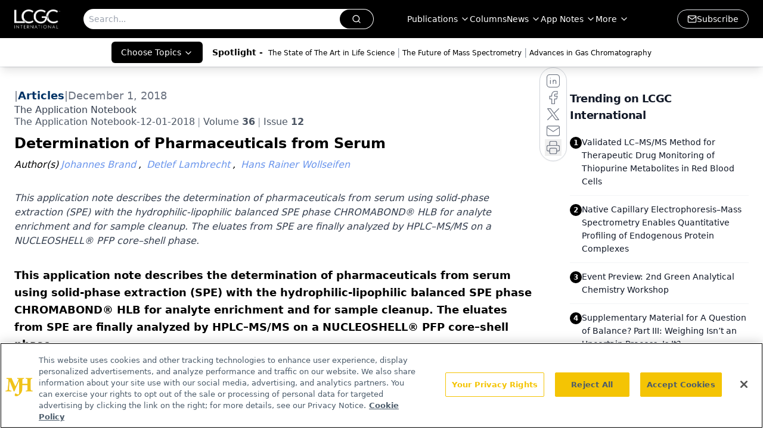

--- FILE ---
content_type: text/html; charset=utf-8
request_url: https://www.google.com/recaptcha/api2/aframe
body_size: 185
content:
<!DOCTYPE HTML><html><head><meta http-equiv="content-type" content="text/html; charset=UTF-8"></head><body><script nonce="lvyHxmqv7HBHGAKS64rVDg">/** Anti-fraud and anti-abuse applications only. See google.com/recaptcha */ try{var clients={'sodar':'https://pagead2.googlesyndication.com/pagead/sodar?'};window.addEventListener("message",function(a){try{if(a.source===window.parent){var b=JSON.parse(a.data);var c=clients[b['id']];if(c){var d=document.createElement('img');d.src=c+b['params']+'&rc='+(localStorage.getItem("rc::a")?sessionStorage.getItem("rc::b"):"");window.document.body.appendChild(d);sessionStorage.setItem("rc::e",parseInt(sessionStorage.getItem("rc::e")||0)+1);localStorage.setItem("rc::h",'1769010996830');}}}catch(b){}});window.parent.postMessage("_grecaptcha_ready", "*");}catch(b){}</script></body></html>

--- FILE ---
content_type: application/javascript
request_url: https://api.lightboxcdn.com/z9gd/43379/www.chromatographyonline.com/jsonp/z?cb=1769010983473&dre=l&callback=jQuery1124027427893972038664_1769010983450&_=1769010983451
body_size: 1017
content:
jQuery1124027427893972038664_1769010983450({"success":true,"response":"[base64]","dre":"l"});